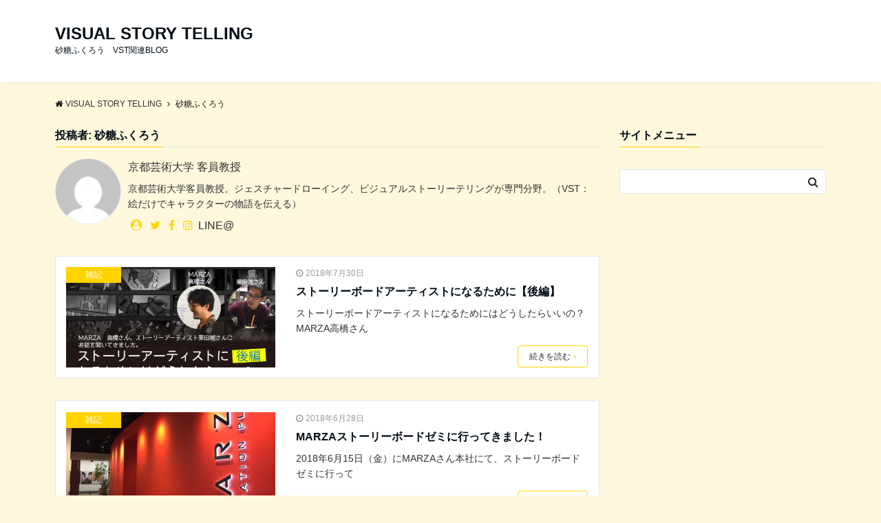

--- FILE ---
content_type: text/html; charset=UTF-8
request_url: https://satoh-blog.fun/archives/author/satoh0118
body_size: 10795
content:
<!DOCTYPE html>
<html lang="ja" dir="ltr">
<head prefix="og: http://ogp.me/ns# fb: http://ogp.me/ns/fb# website: http://ogp.me/ns/website#">
<!-- Global Site Tag (gtag.js) - Google Analytics -->
<script async src="https://www.googletagmanager.com/gtag/js?id=GA_TRACKING_ID"></script>
<script>
  window.dataLayer = window.dataLayer || [];
  function gtag(){dataLayer.push(arguments);}
  gtag('js', new Date());

  gtag('config', 'GA_TRACKING_ID');
</script>	
<meta charset="UTF-8">
<meta name="viewport" content="width=device-width,initial-scale=1.0">
<meta name="keywords" content="砂糖ふくろう" >
<meta name="description" content="砂糖ふくろう - 投稿者別 記事一覧">
<!--opg-->
<meta property="og:title" content="砂糖ふくろう - 投稿者別 記事一覧 | VISUAL STORY TELLING">
<meta property="og:type" content="article">
<meta property="og:url" content="https://satoh-blog.fun/archives/author/satoh0118" >
<meta property="og:image" content="https://satoh-blog.fun/wp-content/uploads/2018/08/ヘッダー.jpg">
<meta property="og:description" content="砂糖ふくろう - 投稿者別 記事一覧">
<meta property="og:locale" content="ja_JP">
<meta property="og:site_name" content="VISUAL STORY TELLING">
<meta property="fb:app_id" content="198036103580506" >
<!--end opg-->
<!--twitter card-->
<meta name="twitter:card" content="summary_large_image">
<meta name="twitter:site" content="@hakubi8888">
<meta name="twitter:title" content="砂糖ふくろう - 投稿者別 記事一覧 | VISUAL STORY TELLING">
<meta name="twitter:description" content="砂糖ふくろう - 投稿者別 記事一覧" />
<meta name="twitter:image" content="https://satoh-blog.fun/wp-content/uploads/2018/08/ヘッダー.jpg">
<!--end twitter card-->
<title>砂糖ふくろう &#8211; VISUAL STORY TELLING</title>
<link rel='dns-prefetch' href='//ajax.googleapis.com' />
<link rel='dns-prefetch' href='//maxcdn.bootstrapcdn.com' />
<link rel="alternate" type="application/rss+xml" title="VISUAL STORY TELLING &raquo; フィード" href="https://satoh-blog.fun/feed" />
<link rel="alternate" type="application/rss+xml" title="VISUAL STORY TELLING &raquo; コメントフィード" href="https://satoh-blog.fun/comments/feed" />
<link rel="alternate" type="application/rss+xml" title="VISUAL STORY TELLING &raquo; 砂糖ふくろう による投稿のフィード" href="https://satoh-blog.fun/archives/author/satoh0118/feed" />
<link rel='stylesheet' id='contact-form-7-css'  href='https://satoh-blog.fun/wp-content/plugins/contact-form-7/includes/css/styles.css?ver=5.1.7' type='text/css' media='all' />
<link rel='stylesheet' id='wordpress-popular-posts-css-css'  href='https://satoh-blog.fun/wp-content/plugins/wordpress-popular-posts/assets/css/wpp.css?ver=5.1.0' type='text/css' media='all' />
<link rel='stylesheet' id='parent-style-css'  href='https://satoh-blog.fun/wp-content/themes/emanon-pro/style.css?ver=4.9.26' type='text/css' media='all' />
<link rel='stylesheet' id='child-style-css'  href='https://satoh-blog.fun/wp-content/themes/emanon-pro-child/style.css?ver=4.9.26' type='text/css' media='all' />
<link rel='stylesheet' id='animate-css'  href='https://satoh-blog.fun/wp-content/themes/emanon-pro/lib/css/animate.min.css?ver=4.9.26' type='text/css' media='all' />
<link rel='stylesheet' id='font-awesome-css'  href='https://maxcdn.bootstrapcdn.com/font-awesome/4.7.0/css/font-awesome.min.css?ver=4.9.26' type='text/css' media='all' />
<link rel='stylesheet' id='amazonjs-css'  href='https://satoh-blog.fun/wp-content/plugins/amazonjs/css/amazonjs.css?ver=0.10' type='text/css' media='all' />
<script type='text/javascript' src='https://ajax.googleapis.com/ajax/libs/jquery/2.1.3/jquery.min.js?ver=4.9.26'></script>
<script type='text/javascript'>
/* <![CDATA[ */
var wpp_params = {"sampling_active":"0","sampling_rate":"100","ajax_url":"https:\/\/satoh-blog.fun\/wp-json\/wordpress-popular-posts\/v1\/popular-posts","ID":"","token":"e04878ce10","debug":""};
/* ]]> */
</script>
<script type='text/javascript' src='https://satoh-blog.fun/wp-content/plugins/wordpress-popular-posts/assets/js/wpp-5.0.0.min.js?ver=5.1.0'></script>
<link rel='https://api.w.org/' href='https://satoh-blog.fun/wp-json/' />
<link rel="EditURI" type="application/rsd+xml" title="RSD" href="https://satoh-blog.fun/xmlrpc.php?rsd" />
<link rel="wlwmanifest" type="application/wlwmanifest+xml" href="https://satoh-blog.fun/wp-includes/wlwmanifest.xml" /> 
<style>
/*---main color--*/
#gnav,.global-nav li ul li,.mb-horizontal-nav{background-color:#ffd400;}
.fa,.required{color:#ffd400;}
#wp-calendar a{color:#ffd400;font-weight: bold;}
.cat-name, .sticky .cat-name{background-color:#ffd400;}
.pagination a:hover,.pagination .current{background-color:#ffd400;border:solid 1px #ffd400;}
.wpp-list li a:before{background-color:#ffd400;}
/*--link color--*/
#gnav .global-nav .current-menu-item > a,#gnav .global-nav .current-menu-item > a .fa,#modal-global-nav-container .current-menu-item a,#modal-global-nav-container .sub-menu .current-menu-item a,.side-widget .current-menu-item a,.mb-horizontal-nav-inner .current-menu-item a,.mb-horizontal-nav-inner .current-menu-item a .fa,.entry-title a:active,.pagination a,.post-nav .fa{color:#ffd400;}
.global-nav-default > li:first-child:before, .global-nav-default > li:after{background-color:#ffd400;}
.article-body a{color:#ffd400;}
.author-profile-text .author-name a{color:#ffd400;}
.recommend-date a {display:block;text-decoration:none;color:#000c15;}
.next-page span{background-color:#b5b5b5;color:#fff;}
.next-page a span {background-color:#fff;color:#ffd400;}
.comment-page-link .page-numbers{background-color:#fff;color:#ffd400;}
.comment-page-link .current{background-color:#b5b5b5;color:#fff;}
.side-widget li a:after{color:#ffd400;}
blockquote a, .box-default a, .box-info a{color:#ffd400;}
.follow-user-url a:hover .fa{color:#ffd400;}
/*--link hover--*/
a:hover,.global-nav a:hover,.side-widget a:hover,.side-widget li a:hover:before,#wp-calendar a:hover,.entry-title a:hover,.footer-follow-btn a:hover .fa{color:#b5b5b5;}
.scroll-nav-inner li:after{background-color:#b5b5b5;}
.featured-title h2:hover{color:#b5b5b5;}
.author-profile-text .author-name a:hover{color:#b5b5b5;}
follow-user-url a:hover .fa{color:#b5b5b5;}
.next-page a span:hover{background-color:#b5b5b5;color:#fff;}
.comment-page-link .page-numbers:hover{background-color:#b5b5b5;color:#fff;}
.tagcloud a:hover{border:solid 1px #b5b5b5;color:#b5b5b5;}
blockquote a:hover, .box-default a:hover, .box-info a:hover{color:#b5b5b5;}
#modal-global-nav-container .global-nav-default li a:hover{color:#b5b5b5;}
.side-widget li a:hover:after{color:#b5b5b5;}
.widget-contact a:hover .fa{color:#b5b5b5;}
#sidebar-cta {border:solid 4px #b5b5b5;}
/*--btn color--*/
.btn-more{background-color:#ffd400;border:solid 1px #ffd400;}
.btn a{background-color:#ffd400;color:#fff;}
.btn a:hover{color:#fff;}
.btn-border{display:block;padding:8px 16px;border:solid 1px #ffd400;}
.btn-border .fa{color:#ffd400;}
.btn-border:hover{background-color:#ffd400;}
input[type=submit]{background-color:#ffd400;color:#fff;}
/*--header-*/
.header-area-height{height:96px;}
.header-brand {line-height:96px;}
.header,.header-area-height-line #gnav{background-color:#fff;}
.top-bar{background-color:#f8f8f8;}
.site-description {color:#000c15}
.header-table .site-description{line-height:2;font-size:12px;}
.header-site-name a{color:#000c15}
.header-site-name a:hover{color:#b5b5b5;}
.header-logo img, .modal-header-logo img{max-height:50px;}
.global-nav-line li a{color:#000c15;}
#mb-scroll-nav .header-site-name a{color:#000c15;font-size:16px;}
#mb-scroll-nav .header-site-name a:hover{color:#b5b5b5;}
@media screen and ( min-width: 768px ) {
.header-area-height,.header-widget{height:120px;}
.header-brand {line-height:120px;}
.header-site-name a{font-size:24px;}
}
@media screen and ( min-width: 992px ) {
.header-logo img{max-height:50px;}
}
/*--modal menu--*/
.modal-menu{position:absolute;top:50%;right:0;-webkit-transform:translateY(-50%);transform:translateY(-50%);z-index:999;}
.modal-menu .modal-gloval-icon{float:left;margin-bottom:6px;}
.modal-menu .slicknav_no-text{margin:0;}
.modal-menu .modal-gloval-icon-bar{display:block;width:32px;height:3px;border-radius:4px;-webkit-transition:all 0.2s;transition:all 0.2s;}
.modal-menu .modal-gloval-icon-bar + .modal-gloval-icon-bar{margin-top:6px;}
.modal-menu .modal-menutxt{display:block;text-align:center;font-size:12px;font-size:1.2rem;color:#000c15;}
.modal-menu .modal-gloval-icon-bar{background-color:#9b8d77;}
#modal-global-nav-container{background-color:#fff;}
#modal-global-nav-container .global-nav li ul li{background-color:#fff;}
#modal-global-nav-container .global-nav-default li a{color:#000c15;}
/*--eyecatch section--*/
.header-eyecatch{position:relative;padding:125px 8px;}
.header-eyecatch:before{position:absolute;top:0;left:0;right:0;bottom:0;background:linear-gradient(135deg, #000, #000)fixed;opacity:0;content: "";z-index:100;}
.header-eyecatch-message h2{color:#fff;}
.header-eyecatch-message p{color:#fff;}
.header-eyecatch-overlay{position:absolute;top:0;left:0;right:0;bottom:0;background:url(https://satoh-blog.fun/wp-content/themes/emanon-pro/lib/images/overlay-dots.png);margin:auto;z-index:200;}
/*--slick slider for front page & LP--*/
.slick-slider{-moz-box-sizing:border-box;box-sizing:border-box;-webkit-user-select:none;-moz-user-select:none;-ms-user-select:none;user-select:none;-webkit-touch-callout:none;-khtml-user-select:none;-ms-touch-action:pan-y;touch-action:pan-y;-webkit-tap-highlight-color:rgba(0,0,0,0)}
.slick-list,.slick-slider{display:block;position:relative}
.slick-list{overflow:hidden;margin:0;padding:0}
.slick-list:focus{outline:0}
.slick-list.dragging{cursor:pointer;cursor:hand}
.slick-slider .slick-list,.slick-slider .slick-track{-webkit-transform:translate3d(0,0,0);-moz-transform:translate3d(0,0,0);-ms-transform:translate3d(0,0,0);-o-transform:translate3d(0,0,0);transform:translate3d(0,0,0)}
.slick-track{display:block;position:relative;top:0;left:0;margin:40px 0}
.slick-track:after,.slick-track:before{display:table;content:''}
.slick-track:after{clear:both}.slick-loading .slick-track{visibility:hidden}
.slick-slide{display:none;float:left;height:100%;min-height:1px}[dir='rtl']
.slick-slide{float:right}
.slick-slide.slick-loading img{display:none}
.slick-slide.dragging img{pointer-events:none}
.slick-initialized .slick-slide{display:block}
.slick-loading .slick-slide{visibility:hidden}
.slick-vertical .slick-slide{display:block;height:auto;border:solid 1px transparent}
.slick-arrow.slick-hidden{display:none}
.slick-next:before,.slick-prev:before{content:""}
.slick-next{display:block;position:absolute;top:50%;right:-11px;padding:0;width:16px;height:16px;border-color:#ffd400;border-style:solid;border-width:3px 3px 0 0;background-color:transparent;cursor:pointer;text-indent:-9999px;-webkit-transform:rotate(45deg);-moz-transform:rotate(45deg);-ms-transform:rotate(45deg);-o-transform:rotate(45deg);transform:rotate(45deg)}
.slick-prev{display:block;position:absolute;top:50%;left:-11px;padding:0;width:16px;height:16px;border-color:#ffd400;border-style:solid;border-width:3px 3px 0 0;background-color:transparent;cursor:pointer;text-indent:-9999px;-webkit-transform:rotate(-135deg);-moz-transform:rotate(-135deg);-ms-transform:rotate(-135deg);-o-transform:rotate(-135deg);transform:rotate(-135deg)}
@media screen and ( min-width: 768px ) {
.slick-next{right:-32px;width:32px;height:32px;}
.slick-prev{left:-32px;width:32px;height:32px;}
}
/*---下ボーダー（2カラー）--*/
.front-top-widget-box h2, .front-bottom-widget-box h2{margin-bottom: -1px;}
.front-top-widget-box h2 > span, .front-bottom-widget-box h2 > span{display:inline-block;padding:0 4px 4px 0;border-bottom:solid 1px #ffd400;}
.entry-header {border-bottom:solid 1px #e2e5e8;}
.entry-header h2{margin-bottom: -1px;}
.entry-header h2 > span{display:inline-block;padding:0 4px 4px 0;border-bottom:solid 1px #ffd400;}
.archive-title {border-bottom:solid 1px #e2e5e8;}
.archive-title h1{margin-bottom: -1px;}
.archive-title h1 > span{display:inline-block;padding:0 4px 4px 0;border-bottom:solid 1px #ffd400;}
/*--h2 style--*/
/*---左ボーダー＋背景--*/
.article-body h2{padding:8px 0 8px 12px;border-left:solid 4px #ffd400;background-color:#f0f0f0;}
/*--h3 style--*/
/*--下ボーダー--*/
.article-body h3,.page-bottom-widget h3{padding:6px 0;border-bottom:solid 2px #ffd400;}
/*--h4 style--*/
/*---無し--*/
.article-body h4{padding:4px 0;}
/*--sidebar style--*/
/*---下ボーダー（2カラー）--*/
.side-widget-title {border-bottom:1px solid #e2e5e8;}
.side-widget-title h3 {margin-bottom: -1px;}
.side-widget-title span{display:inline-block;padding:0 4px 4px 0;border-bottom:solid 1px #ffd400;}
/*--read more--*/
.archive-header{padding:8px 16px 64px 16px;}
.read-more{position:absolute;right: 0;bottom:24px;left:0;text-align:center;}
.read-more .fa{margin:0 0 0 4px;-webkit-transition:0.4s ease-in-out;transition:0.4s ease-in-out;}
.read-more a:hover .fa{color:#fff;}
.featured-date .read-more,.home .big-column .read-more,.archive .ar-big-column .read-more{position:absolute;right:0;bottom:32px;left:0;}
.home .big-column .btn-mid,.archive .ar-big-column .btn-mid{width: 80%;}
@media screen and ( min-width: 768px ) {
.archive-header {padding:8px 16px 72px 16px;}
.home .one-column .read-more,.archive .ar-one-column .read-more,.search .ar-one-column .read-more{position:absolute;right:16px;bottom:20px;left:auto;}
.blog .one-column .read-more,.archive .ar-one-column .read-more,.search .ar-one-column .read-more{position:absolute;right:16px;bottom:20px;left:auto;}
.home .big-column .btn-mid,.archive .ar-big-column .btn-mid,.search .ar-big-column .btn-mid{width:20%;}
.blog .big-column .btn-mid,.archive .ar-big-column .btn-mid,.search .ar-big-column .btn-mid{width:20%;}
.home .one-column .read-more .btn-border,.archive .ar-one-column .read-more .btn-border,.search .ar-one-column .read-more .btn-border{display:inline;}
.blog .one-column .read-more .btn-border,.archive .ar-one-column .read-more .btn-border,.search .ar-one-column .read-more .btn-border{display:inline;}
}
/*--post cta--*/
.cta-post{border-top:5px solid #ffd400;border-bottom:solid 5px #ffd400;}
/*--post cta common--*/
.cta-common-background{background-color:#fff;}
.cta-common-title h3{color:#000c15;}
.cta-common-text, .cta-common-text h3, .cta-common-text h4, .cta-common-text h5, .cta-common-text h6{color:#303030;}
.cta-common-btn a{background-color:#9b8d77;color:#fff;}
.cta-common-btn input[type=submit]{background-color:#9b8d77;color:#fff;border-top:solid 2px rgba(255,255,255,0.2);border-bottom:solid 4px rgba(0,0,0,0.2);}
/*--post cta a--*/
.cta-a-background{background-color:#fff;}
.cta-a-title h3{color:#000c15;}
.cta-a-text, .cta-a-text h3, .cta-a-text h4, .cta-a-text h5, .cta-a-text h6{color:#303030;}
.cta-a-btn a{background-color:#9b8d77;color:#fff;}
.cta-a-btn input[type=submit]{background-color:#9b8d77;color:#fff;border-top:solid 2px rgba(255,255,255,0.2);border-bottom:solid 4px rgba(0,0,0,0.2);}
/*--post cta b--*/
.cta-b-background{background-color:#fff;}
.cta-b-title h3{color:#000c15;}
.cta-b-text, .cta-b-text h3, .cta-b-text h4, .cta-b-text h5, .cta-b-text h6{color:#303030;}
.cta-b-btn a{background-color:#9b8d77;color:#fff;}
.cta-b-btn input[type=submit]{background-color:#9b8d77;color:#fff;border-top:solid 2px rgba(255,255,255,0.2);border-bottom:solid 4px rgba(0,0,0,0.2);}
/*--post cta c-*/
.cta-c-background{background-color:#fff;}
.cta-c-title h3{color:#000c15;}
.cta-c-text, .cta-c-text h3, .cta-c-text h4, .cta-c-text h5, .cta-c-text h6{color:#303030;}
.cta-c-btn a{background-color:#9b8d77;color:#fff;}
.cta-c-btn input[type=submit]{background-color:#9b8d77;color:#fff;border-top:solid 2px rgba(255,255,255,0.2);border-bottom:solid 4px rgba(0,0,0,0.2);}
/*--post cta d--*/
.cta-d-background{background-color:#fff;}
.cta-d-title h3{color:#000c15;}
.cta-d-text, .cta-d-text h3, .cta-d-text h4, .cta-d-text h5, .cta-d-text h6{color:#303030;}
.cta-d-btn a{background-color:#9b8d77;color:#fff;}
.cta-d-btn input[type=submit]{background-color:#9b8d77;color:#fff;border-top:solid 2px rgba(255,255,255,0.2);border-bottom:solid 4px rgba(0,0,0,0.2);}
@media screen and ( min-width: 768px ) {
.cta-common-image{width:100%;}
.cta-a-image{float:left;padding-right:4%;width:50%}
.cta-c-image{float:left;padding-right:4%;width:50%}
.cta-d-image{float:left;padding-right:4%;width:50%}
}
/*--article footer--*/
.article-footer{padding:32px 16px 24px 16px;}
@media screen and (min-width: 992px){.article-footer{padding:64px 32px 56px 32px;}}
@media screen and (min-width: 1200px){.article-footer{padding:64px 72px 56px 72px;}}
/*--facebook follow--*/
.fb-follow-image:before{position:absolute;top:0;left:0;right:0;bottom:0;background-color:#000;opacity:0.05;content:"";z-index:100;}
/*--remodal's necessary styles--*/
html.remodal-is-locked{overflow:hidden;-ms-touch-action:none;touch-action:none}
.remodal,[data-remodal-id]{display:none}
.remodal-overlay{position:fixed;z-index:9998;top:-5000px;right:-5000px;bottom:-5000px;left:-5000px;display:none}
.remodal-wrapper{position:fixed;z-index:9999;top:0;right:0;bottom:0;left:0;display:none;overflow:auto;text-align:center;-webkit-overflow-scrolling:touch}
.remodal-wrapper:after{display:inline-block;height:100%;margin-left:-0.05em;content:""}
.remodal-overlay,.remodal-wrapper{-webkit-backface-visibility:hidden;backface-visibility:hidden}
.remodal{position:relative;outline:0;}
.remodal-is-initialized{display:inline-block}
/*--remodal's default mobile first theme--*/
.remodal-bg.remodal-is-opened,.remodal-bg.remodal-is-opening{-webkit-filter:blur(3px);filter:blur(3px)}.remodal-overlay{background:rgba(43,46,56,.9)}
.remodal-overlay.remodal-is-closing,.remodal-overlay.remodal-is-opening{-webkit-animation-duration:0.3s;animation-duration:0.3s;-webkit-animation-fill-mode:forwards;animation-fill-mode:forwards}
.remodal-overlay.remodal-is-opening{-webkit-animation-name:c;animation-name:c}
.remodal-overlay.remodal-is-closing{-webkit-animation-name:d;animation-name:d}
.remodal-wrapper{padding:16px}
.remodal{box-sizing:border-box;width:100%;-webkit-transform:translate3d(0,0,0);transform:translate3d(0,0,0);color:#2b2e38;background:#fff;}
.remodal.remodal-is-closing,.remodal.remodal-is-opening{-webkit-animation-duration:0.3s;animation-duration:0.3s;-webkit-animation-fill-mode:forwards;animation-fill-mode:forwards}
.remodal.remodal-is-opening{-webkit-animation-name:a;animation-name:a}
.remodal.remodal-is-closing{-webkit-animation-name:b;animation-name:b}
.remodal,.remodal-wrapper:after{vertical-align:middle}
.remodal-close{position:absolute;top:-32px;right:0;display:block;overflow:visible;width:32px;height:32px;margin:0;padding:0;cursor:pointer;-webkit-transition:color 0.2s;transition:color 0.2s;text-decoration:none;color:#fff;border:0;outline:0;background:#b5b5b5;}
.modal-global-nav-close{position:absolute;top:0;right:0;display:block;overflow:visible;width:32px;height:32px;margin:0;padding:0;cursor:pointer;-webkit-transition:color 0.2s;transition:color 0.2s;text-decoration:none;color:#fff;border:0;outline:0;background:#9b8d77;}
.remodal-close:focus,.remodal-close:hover{color:#2b2e38}
.remodal-close:before{font-family:Arial,Helvetica CY,Nimbus Sans L,sans-serif!important;font-size:32px;line-height:32px;position:absolute;top:0;left:0;display:block;width:32px;content:"\00d7";text-align:center;}
.remodal-cancel,.remodal-confirm{font:inherit;display:inline-block;overflow:visible;min-width:110px;margin:0;padding:9pt 0;cursor:pointer;-webkit-transition:background 0.2s;transition:background 0.2s;text-align:center;vertical-align:middle;text-decoration:none;border:0;outline:0}
.remodal-confirm{color:#fff;background:#81c784}
.remodal-confirm:focus,.remodal-confirm:hover{background:#66bb6a}
.remodal-cancel{color:#fff;background:#e57373}
.remodal-cancel:focus,.remodal-cancel:hover{background:#ef5350}
.remodal-cancel::-moz-focus-inner,.remodal-close::-moz-focus-inner,.remodal-confirm::-moz-focus-inner{padding:0;border:0}
@-webkit-keyframes a{0%{-webkit-transform:scale(1.05);transform:scale(1.05);opacity:0}to{-webkit-transform:none;transform:none;opacity:1}}
@keyframes a{0%{-webkit-transform:scale(1.05);transform:scale(1.05);opacity:0}to{-webkit-transform:none;transform:none;opacity:1}}
@-webkit-keyframes b{0%{-webkit-transform:scale(1);transform:scale(1);opacity:1}to{-webkit-transform:scale(0.95);transform:scale(0.95);opacity:0}}
@keyframes b{0%{-webkit-transform:scale(1);transform:scale(1);opacity:1}to{-webkit-transform:scale(0.95);transform:scale(0.95);opacity:0}}
@-webkit-keyframes c{0%{opacity:0}to{opacity:1}}
@keyframes c{0%{opacity:0}to{opacity:1}}
@-webkit-keyframes d{0%{opacity:1}to{opacity:0}}
@keyframes d{0%{opacity:1}to{opacity:0}}
@media only screen and (min-width:641px){.remodal{max-width:700px}}.lt-ie9 .remodal-overlay{background:#2b2e38}.lt-ie9 .remodal{width:700px}
/*--footer cta --*/
/*--footer sns--*/
.footer-top{background-color:#323638;}
@media screen and ( min-width: 768px ) {.footer-top-inner li a{border-bottom: none;}}
/*--footer--*/
.footer{background-color:#ffd400;color:#ffffff;}
.footer a,.footer .fa{color:#ffffff;}
.footer a:hover{color:#fff;}
.footer a:hover .fa{color:#fff;}
.footer-nav li{border-right:solid 1px #ffffff;}
.footer-widget-box h2,.footer-widget-box h3,.footer-widget-box h4,.footer-widget-box h5,.footer-widget-box h6{color:#ffffff;}
.footer-widget-box h3{border-bottom:solid 1px #ffffff;}
.footer-widget-box a:hover .fa{color:#fff;}
.footer-widget-box #wp-calendar caption{border:solid 1px #ffffff;border-bottom: none;}
.footer-widget-box #wp-calendar th{border:solid 1px #ffffff;}
.footer-widget-box #wp-calendar td{border:solid 1px #ffffff;}
.footer-widget-box #wp-calendar a:hover{color:#fff;}
.footer-widget-box .tagcloud a{border:solid 1px #ffffff;}
.footer-widget-box .tagcloud a:hover{border:solid 1px #fff;}
.footer-widget-box .wpp-list .wpp-excerpt, .footer-widget-box .wpp-list .post-stats, .footer-widget-box .wpp-list .post-stats a{color:#ffffff;}
.footer-widget-box .wpp-list a:hover{color:#fff;}
.footer-widget-box select{border:solid 1px #ffffff;color:#ffffff;}
.footer-widget-box .widget-contact a:hover .fa{color:#fff;}
@media screen and ( min-width: 768px ) {.footer a:hover .fa{color:#ffffff;}}
/*--lp header image cover--*/
.lp-header{position:relative;height:500px;}
.lp-header:before{position:absolute;top:0;left:0;right:0;bottom:0;background:linear-gradient(135deg, #000, #000)fixed;opacity:0.5;content: "";z-index: 100;}
.header-title, .header-target-message{color: #fff;}
.header-sub-title{color:#fff;}
.header-btn-bg a{border-bottom:none;border-radius:0;background-color:#9b8d77;color:#fff;}
.header-btn-bg a:hover{background-color:#9b8d77;border-radius:inherit;-webkit-transform:inherit;transform:inherit;color:#fff;}
.header-btn-bg:before{content:'';position:absolute;border:solid 3px #9b8d77;top:0;right:0;bottom:0;left:0;-webkit-transition:.2s ease-in-out;transition:.2s ease-in-out;z-index:-1;}
.header-btn-bg:hover:before{top:-8px;right:-8px;bottom:-8px;left:-8px}
@media screen and ( max-width: 767px ) {
.header-message{right:0;left:0;}
}
@media screen and ( min-width: 768px ) {
.header-message{right:0;left:0;}
}
/*--lp content section--*/
#lp-content-section {background-color:#f8f8f8;}
/*--page custom css--*/
</style>
<style type="text/css" id="custom-background-css">
body.custom-background { background-color: #fff8dd; }
</style>
		<style type="text/css" id="wp-custom-css">
			/*--------------------
 吹き出しを作る
--------------------*/
.balloon {
margin-bottom: 2em;
position: relative;
}
.balloon:before,.balloon:after {
clear: both;
content: "";
display: block;
}
.balloon figure {
width: 60px;
height: 60px;
}
.balloon-image-left {
float: left;
margin-right: 20px;
}
.balloon-image-right {
float: right;
margin-left: 20px;
}
.balloon figure img {
width: 100%;
height: 100%;
border: 1px solid #aaa;
border-radius: 50%;
margin: 0;
}
.balloon-image-description {
padding: 5px 0 0;
font-size: 10px;
text-align: center;
}
.balloon-text-right,.balloon-text-left {
position: relative;
padding: 10px;
border: 1px solid;
border-radius: 10px;
max-width: -webkit-calc(100% - 120px);
max-width: calc(100% - 120px);
display: inline-block;
}
.balloon-text-right {
border-color: #aaa;
}
.balloon-text-left {
border-color: #aaa;
}
.balloon-text-right {
float: left;
}
.balloon-text-left {
float: right;
}
.balloon p {
margin: 0 0 20px;
}
.balloon p:last-child {
margin-bottom: 0;
}
/* 三角部分 */
.balloon-text-right:before {
position: absolute;
content: '';
border: 10px solid transparent;
border-right: 10px solid #aaa;
top: 15px;
left: -20px;
}
.balloon-text-right:after {
position: absolute;
content: '';
border: 10px solid transparent;
border-right: 10px solid #fff;
top: 15px;
left: -19px;
}
.balloon-text-left:before {
position: absolute;
content: '';
border: 10px solid transparent;
border-left: 10px solid #aaa;
top: 15px;
right: -20px;
}
.balloon-text-left:after {
position: absolute;
content: '';
border: 10px solid transparent;
border-left: 10px solid #fff;
top: 15px;
right: -19px;
}
/* 考え毎 */
.think .balloon-text-right,.think .balloon-text-left {
border-radius: 30px;
}
.think .balloon-text-right:before {
border: 1px solid #aaa;
border-radius: 50%;
width: 8px;
height: 8px;
top: 15px;
left: -12px;
}
.think .balloon-text-right:after {
border: 1px solid #aaa;
border-radius: 50%;
width: 4px;
height: 4px;
top: 20px;
left: -19px;
}
.think .balloon-text-left:before {
border: 1px solid #aaa;
border-radius: 50%;
width: 8px;
height: 8px;
top: 15px;
right: -12px;
}
.think .balloon-text-left:after {
border: 1px solid #aaa;
border-radius: 50%;
width: 4px;
height: 4px;
top: 20px;
right: -19px;
}		</style>
	</head>
<body id="top" class="archive author author-satoh0118 author-1 custom-background">
<!--google analytics-->
<script>
	(function(i,s,o,g,r,a,m){i['GoogleAnalyticsObject']=r;i[r]=i[r]||function(){
	(i[r].q=i[r].q||[]).push(arguments)},i[r].l=1*new Date();a=s.createElement(o),
	m=s.getElementsByTagName(o)[0];a.async=1;a.src=g;m.parentNode.insertBefore(a,m)
	})(window,document,'script','//www.google-analytics.com/analytics.js','ga');
	ga('create', 'UA-32137936-12', 'auto');
	ga('send', 'pageview');
</script>
<!--end google analytics-->
<div id="fb-root"></div>
<script>(function(d, s, id) {
var js, fjs = d.getElementsByTagName(s)[0];
if (d.getElementById(id)) return;
js = d.createElement(s); js.id = id;
js.src = "//connect.facebook.net/ja_JP/sdk.js#xfbml=1&version=v2.6&appId=198036103580506";
fjs.parentNode.insertBefore(js, fjs);
}(document, 'script', 'facebook-jssdk'));</script>
<header id="header-wrapper" class="clearfix" itemscope itemtype="http://schema.org/WPHeader">
		<!--header-->
	<div class="header">
		<div class="container header-area-height">
						<div class="col12 header-brand">
			<div class="header-table">
<div class="header-site-name" itemprop="headline"><a href="https://satoh-blog.fun/">VISUAL STORY TELLING</a></div>
<div>
<p class="site-description" itemprop="description">砂糖ふくろう　VST関連BLOG</p>
</div>
</div>
			</div>
									<!--modal menu-->
			<div class="modal-menu">
				<a href="#modal-global-nav" data-remodal-target="modal-global-nav">
										<span class="modal-menutxt">Menu</span>
										<span class="modal-gloval-icon">
						<span class="modal-gloval-icon-bar"></span>
						<span class="modal-gloval-icon-bar"></span>
						<span class="modal-gloval-icon-bar"></span>
					</span>
				</a>
			</div>
			<!--end modal menu-->
		</div>
		<!--global nav-->
<div class="remodal" data-remodal-id="modal-global-nav" data-remodal-options="hashTracking:false">
	<button data-remodal-action="close" class="remodal-close modal-global-nav-close"></button>
	<div id="modal-global-nav-container">
		<div class="modal-header-site-name"><a href="https://satoh-blog.fun/">VISUAL STORY TELLING</a></div>
		<nav>
				</nav>
			</div>
</div>
<!--end global nav-->	</div>
	<!--end header-->
</header>
<!--global nav-->
<div id="gnav" class="default-nav">
	<div class="container">
		<div class="col12">
			<nav id="menu">
						</nav>
		</div>
	</div>
</div>
<!--end global nav-->

<!--content-->
<div class="content">
	<div class="container">
		<!--breadcrumb-->
	<nav id="breadcrumb" class="col12 rcrumbs clearfix">
	<ol itemtype="http://schema.org/BreadcrumbList"><li itemprop="itemListElement" itemscope itemtype="http://schema.org/ListItem"><i class="fa fa-home"></i><a itemprop="url" href="https://satoh-blog.fun/"><span itemprop="name">VISUAL STORY TELLING</span></a><i class="fa fa-angle-right"></i></li><li><span>砂糖ふくろう</span></li></ol>
</nav>
<!--end breadcrumb-->		<!--main-->
		<main>
			<div class="col-main clearfix">
				<div class="archive-title"><h1><span>投稿者: <span class="vcard">砂糖ふくろう</span></span></h1></div>				<!--author profile-->
<div class="author-archive">
	<div class="author-profile-content">
		<div class="avatar">
		 <img alt='砂糖ふくろう' src='https://secure.gravatar.com/avatar/770d68b7bb7dd4fad445741ea981fadc?s=96&#038;d=mm&#038;r=g' srcset='https://secure.gravatar.com/avatar/770d68b7bb7dd4fad445741ea981fadc?s=192&#038;d=mm&#038;r=g 2x' class='avatar avatar-96 photo' height='96' width='96' />		</div>
		<div class="author-profile-text">
						<span>京都芸術大学 客員教授</span>
									<p>京都芸術大学客員教授。ジェスチャードローイング、ビジュアルストーリーテリングが専門分野。（VST：絵だけでキャラクターの物語を伝える）</p>
						<div class="author-sns">
								<ul>
															<li class="follow-user-url"><a href="https://satoh-blog.fun/" target="_blank"><i class="fa fa-user-circle"></i></a></li>
															<li class="follow-twitter"><a href="https://twitter.com/hakubi8888" target="_blank"><i class="fa fa-twitter"></i></a></li>
															<li class="follow-facebook"><a href="https://www.facebook.com/satoh.fukurow/" target="_blank"><i class="fa fa-facebook"></i></a></li>
																				<li class="follow-instagram"><a href="https://www.instagram.com/hakubi8888/" target="_blank"><i class="fa fa-instagram"></i></a></li>
															<li class="follow-line"><a href="https://www.instagram.com/hakubi8888/" target="_blank">LINE@</a></li>
														</ul>
							</div>
		</div>
	</div>
</div>
<!--end author profile-->				<div class="clearfix post-5561 post type-post status-publish format-standard has-post-thumbnail category-zakki one-column ar-one-column au-one-column">
	<!--loop of article-->
	
	
	<article class="archive-list">
		<!--thumbnail-->
<div class="eye-catch">
	<a class="image-link-border" href="https://satoh-blog.fun/archives/5561"><img width="544" height="262" src="https://satoh-blog.fun/wp-content/uploads/2018/07/story-544x262.png" class="attachment-small-thumbnail size-small-thumbnail wp-post-image" alt="ストーリーアーティストになるためにはどうしたらいい？　MARZA高橋さん、ストーリーアーティスト栗田さんに聞いてきました" srcset="https://satoh-blog.fun/wp-content/uploads/2018/07/story-544x262.png 544w, https://satoh-blog.fun/wp-content/uploads/2018/07/story-733x353.png 733w" sizes="(max-width: 544px) 100vw, 544px" /></a>
<span class="cat-name"><a href="https://satoh-blog.fun/archives/category/zakki">雑記</a></span>
</div>
<!--end thumbnail-->		<header class="archive-header">
			<ul class="post-meta clearfix">
<li><i class="fa fa-clock-o"></i><time class="date published updated" datetime="2018-07-30">2018年7月30日</time></li>
</ul >
			<h2 class="archive-header-title"><a href="https://satoh-blog.fun/archives/5561">ストーリーボードアーティストになるために【後編】</a></h2>
						<p>ストーリーボードアーティストになるためにはどうしたらいいの？ MARZA高橋さん</p>
						<div class="read-more"><a class="btn-border btn-mid" href="https://satoh-blog.fun/archives/5561">続きを読む<i class="fa fa-angle-right"></i></a></div>		</header>
	</article>
	
	
	<article class="archive-list">
		<!--thumbnail-->
<div class="eye-catch">
	<a class="image-link-border" href="https://satoh-blog.fun/archives/5506"><img width="544" height="262" src="https://satoh-blog.fun/wp-content/uploads/2018/06/35463993_1731579090251879_8359342853054267392_n-1024x768-544x262.jpg" class="attachment-small-thumbnail size-small-thumbnail wp-post-image" alt="マーザ　ストーリーボードゼミ" srcset="https://satoh-blog.fun/wp-content/uploads/2018/06/35463993_1731579090251879_8359342853054267392_n-1024x768-544x262.jpg 544w, https://satoh-blog.fun/wp-content/uploads/2018/06/35463993_1731579090251879_8359342853054267392_n-1024x768-733x353.jpg 733w" sizes="(max-width: 544px) 100vw, 544px" /></a>
<span class="cat-name"><a href="https://satoh-blog.fun/archives/category/zakki">雑記</a></span>
</div>
<!--end thumbnail-->		<header class="archive-header">
			<ul class="post-meta clearfix">
<li><i class="fa fa-clock-o"></i><time class="date published updated" datetime="2018-06-28">2018年6月28日</time></li>
</ul >
			<h2 class="archive-header-title"><a href="https://satoh-blog.fun/archives/5506">MARZAストーリーボードゼミに行ってきました！</a></h2>
						<p>2018年6月15日（金）にMARZAさん本社にて、ストーリーボードゼミに行って</p>
						<div class="read-more"><a class="btn-border btn-mid" href="https://satoh-blog.fun/archives/5506">続きを読む<i class="fa fa-angle-right"></i></a></div>		</header>
	</article>
	
	
	<article class="archive-list">
		<!--thumbnail-->
<div class="eye-catch">
	<a class="image-link-border" href="https://satoh-blog.fun/archives/5529"><img width="544" height="262" src="https://satoh-blog.fun/wp-content/uploads/2018/06/storyboard1-544x262.png" class="attachment-small-thumbnail size-small-thumbnail wp-post-image" alt="" srcset="https://satoh-blog.fun/wp-content/uploads/2018/06/storyboard1-544x262.png 544w, https://satoh-blog.fun/wp-content/uploads/2018/06/storyboard1-733x353.png 733w" sizes="(max-width: 544px) 100vw, 544px" /></a>
<span class="cat-name"><a href="https://satoh-blog.fun/archives/category/news">お知らせ</a></span>
</div>
<!--end thumbnail-->		<header class="archive-header">
			<ul class="post-meta clearfix">
<li><i class="fa fa-clock-o"></i><time class="date published updated" datetime="2018-06-27">2018年6月27日</time></li>
</ul >
			<h2 class="archive-header-title"><a href="https://satoh-blog.fun/archives/5529">【ストーリーボードを勉強する方法：その1】</a></h2>
						<p>フィルムスタディーってどんなことをするの？ストーリーアーティスト栗田唯さんに聞い</p>
						<div class="read-more"><a class="btn-border btn-mid" href="https://satoh-blog.fun/archives/5529">続きを読む<i class="fa fa-angle-right"></i></a></div>		</header>
	</article>
	
		<!--ad infeed-->
	<article class="archive-list">
				</article>
	<!--end ad infeed-->
	
	<article class="archive-list">
		<!--thumbnail-->
<div class="eye-catch">
	<a class="image-link-border" href="https://satoh-blog.fun/archives/5423"><img width="544" height="262" src="https://satoh-blog.fun/wp-content/uploads/2018/06/story1-1-544x262.png" class="attachment-small-thumbnail size-small-thumbnail wp-post-image" alt="ストーリーアーティストになるためにはどうしたらいい？　MARZA高橋さん、ストーリーアーティスト栗田さんに聞いてきました" srcset="https://satoh-blog.fun/wp-content/uploads/2018/06/story1-1-544x262.png 544w, https://satoh-blog.fun/wp-content/uploads/2018/06/story1-1-733x353.png 733w" sizes="(max-width: 544px) 100vw, 544px" /></a>
<span class="cat-name"><a href="https://satoh-blog.fun/archives/category/news">お知らせ</a></span>
</div>
<!--end thumbnail-->		<header class="archive-header">
			<ul class="post-meta clearfix">
<li><i class="fa fa-clock-o"></i><time class="date published updated" datetime="2018-06-14">2018年6月14日</time></li>
</ul >
			<h2 class="archive-header-title"><a href="https://satoh-blog.fun/archives/5423">ストーリーボードアーティストになるために【前編】</a></h2>
						<p>ストーリーボードアーティストになるためにはどうしたらいいの？MARZA高橋さん、</p>
						<div class="read-more"><a class="btn-border btn-mid" href="https://satoh-blog.fun/archives/5423">続きを読む<i class="fa fa-angle-right"></i></a></div>		</header>
	</article>
	
	
	<article class="archive-list">
		<!--thumbnail-->
<div class="eye-catch">
	<a class="image-link-border" href="https://satoh-blog.fun/archives/5361"><img width="544" height="262" src="https://satoh-blog.fun/wp-content/uploads/2018/05/storyboard-544x262.jpg" class="attachment-small-thumbnail size-small-thumbnail wp-post-image" alt="「ストーリーボードのプロセスから学ぶ・画作りの秘訣」" srcset="https://satoh-blog.fun/wp-content/uploads/2018/05/storyboard-544x262.jpg 544w, https://satoh-blog.fun/wp-content/uploads/2018/05/storyboard-733x353.jpg 733w" sizes="(max-width: 544px) 100vw, 544px" /></a>
<span class="cat-name"><a href="https://satoh-blog.fun/archives/category/news">お知らせ</a></span>
</div>
<!--end thumbnail-->		<header class="archive-header">
			<ul class="post-meta clearfix">
<li><i class="fa fa-clock-o"></i><time class="date published updated" datetime="2018-05-14">2018年5月14日</time></li>
</ul >
			<h2 class="archive-header-title"><a href="https://satoh-blog.fun/archives/5361">「ストーリーボードのプロセスから学ぶ・画作りの秘訣」受講レポ</a></h2>
						<p>2018年5月11日、CGWORLD（+ONE Knowledge）さん主催の「</p>
						<div class="read-more"><a class="btn-border btn-mid" href="https://satoh-blog.fun/archives/5361">続きを読む<i class="fa fa-angle-right"></i></a></div>		</header>
	</article>
		<!--end loop of article-->
</div>
			</div>
		</main>
		<!--end main-->
		<!--sidebar-->
		<aside class="col-sidebar sidebar">
			

<div class="side-widget"><div class="side-widget-title"><h3><span>サイトメニュー</span></h3></div></div><div class="side-widget">

<form role="search" method="get" class="search-form" action="https://satoh-blog.fun/">
	<label for="search-form-696d806e6baf3">
	</label>
	<input type="search" id="search-form-696d806e6baf3" class="search-field" value="" name="s" />
	<button type="submit" class="search-submit"><i class="fa fa-search"></i></button>
</form>
</div>

		</aside>
		<!--end sidebar-->
	</div>
</div>
<!--end content-->

<!--footer-->
<footer class="footer">
	<div class="footer-top">
<div class="container">
<div class="col12">
<div class="footer-top-inner">
<ul>
<li><a href="https://twitter.com/hakubi8888" target="_blank"><i class="fa fa-twitter"></i><span>Twitter</span></a></li> <li><a href="https://www.instagram.com/hakubi88888/?hl=ja" target="_blank"><i class="fa fa-instagram"></i><span>Instagram</span></a></li> <li><a href="https://feedly.com/i/subscription/feed/https://satoh-blog.fun/feed/rss" target="_blank"><i class="fa fa-rss"></i><span>Feedly</span></a></li> </ul>
</div>
</div>
</div>
</div>
		


	<div class="container">
		<div class="col12">
			<div class="pagetop wow slideInUp"><a href="#top"><i class="fa fa-chevron-up" aria-hidden="true"></i><span class="br"></span>Page Top</a></div>						<div class="copyright">
<small>&copy;&nbsp;<a href="https://satoh-blog.fun">VISUAL STORY TELLING</a><br class="br-sp"> Powered by <a href="https://wp-emanon.jp/" target="_blank" rel="nofollow">Emanon</a></small>
</div>
		</div>
	</div>
</footer>
<!--end footer-->
        <script type="text/javascript">
            (function(){
                document.addEventListener('DOMContentLoaded', function(){
                    let wpp_widgets = document.querySelectorAll('.popular-posts-sr');

                    if ( wpp_widgets ) {
                        for (let i = 0; i < wpp_widgets.length; i++) {
                            let wpp_widget = wpp_widgets[i];
                            WordPressPopularPosts.theme(wpp_widget);
                        }
                    }
                });
            })();
        </script>
                <script>
            var WPPImageObserver = null;

            function wpp_load_img(img) {
                if ( ! 'imgSrc' in img.dataset || ! img.dataset.imgSrc )
                    return;

                img.src = img.dataset.imgSrc;

                if ( 'imgSrcset' in img.dataset ) {
                    img.srcset = img.dataset.imgSrcset;
                    img.removeAttribute('data-img-srcset');
                }

                img.classList.remove('wpp-lazyload');
                img.removeAttribute('data-img-src');
                img.classList.add('wpp-lazyloaded');
            }

            function wpp_observe_imgs(){
                let wpp_images = document.querySelectorAll('img.wpp-lazyload'),
                    wpp_widgets = document.querySelectorAll('.popular-posts-sr');

                if ( wpp_images.length || wpp_widgets.length ) {
                    if ( 'IntersectionObserver' in window ) {
                        WPPImageObserver = new IntersectionObserver(function(entries, observer) {
                            entries.forEach(function(entry) {
                                if (entry.isIntersecting) {
                                    let img = entry.target;
                                    wpp_load_img(img);
                                    WPPImageObserver.unobserve(img);
                                }
                            });
                        });

                        if ( wpp_images.length ) {
                            wpp_images.forEach(function(image) {
                                WPPImageObserver.observe(image);
                            });
                        }

                        if ( wpp_widgets.length ) {
                            for (var i = 0; i < wpp_widgets.length; i++) {
                                let wpp_widget_images = wpp_widgets[i].querySelectorAll('img.wpp-lazyload');

                                if ( ! wpp_widget_images.length && wpp_widgets[i].shadowRoot ) {
                                    wpp_widget_images = wpp_widgets[i].shadowRoot.querySelectorAll('img.wpp-lazyload');
                                }

                                if ( wpp_widget_images.length ) {
                                    wpp_widget_images.forEach(function(image) {
                                        WPPImageObserver.observe(image);
                                    });
                                }
                            }
                        }
                    } /** Fallback for older browsers */
                    else {
                        if ( wpp_images.length ) {
                            for (var i = 0; i < wpp_images.length; i++) {
                                wpp_load_img(wpp_images[i]);
                                wpp_images[i].classList.remove('wpp-lazyloaded');
                            }
                        }

                        if ( wpp_widgets.length ) {
                            for (var j = 0; j < wpp_widgets.length; j++) {
                                let wpp_widget = wpp_widgets[j],
                                    wpp_widget_images = wpp_widget.querySelectorAll('img.wpp-lazyload');

                                if ( ! wpp_widget_images.length && wpp_widget.shadowRoot ) {
                                    wpp_widget_images = wpp_widget.shadowRoot.querySelectorAll('img.wpp-lazyload');
                                }

                                if ( wpp_widget_images.length ) {
                                    for (var k = 0; k < wpp_widget_images.length; k++) {
                                        wpp_load_img(wpp_widget_images[k]);
                                        wpp_widget_images[k].classList.remove('wpp-lazyloaded');
                                    }
                                }
                            }
                        }
                    }
                }
            }

            document.addEventListener('DOMContentLoaded', function() {
                wpp_observe_imgs();

                // When an ajaxified WPP widget loads,
                // Lazy load its images
                document.addEventListener('wpp-onload', function(){
                    wpp_observe_imgs();
                });
            });
        </script>
        <script type='text/javascript'>
/* <![CDATA[ */
var wpcf7 = {"apiSettings":{"root":"https:\/\/satoh-blog.fun\/wp-json\/contact-form-7\/v1","namespace":"contact-form-7\/v1"}};
/* ]]> */
</script>
<script type='text/javascript' src='https://satoh-blog.fun/wp-content/plugins/contact-form-7/includes/js/scripts.js?ver=5.1.7'></script>
<script type='text/javascript' src='https://satoh-blog.fun/wp-content/themes/emanon-pro/lib/js/master.js?ver=4.9.26'></script>
<script type='text/javascript' src='https://satoh-blog.fun/wp-content/themes/emanon-pro/lib/js/custom.min.js?ver=4.9.26'></script>
<script type='text/javascript' src='https://satoh-blog.fun/wp-content/themes/emanon-pro/lib/js/cookie-min.js?ver=4.9.26'></script>
<script type='text/javascript' src='https://satoh-blog.fun/wp-content/themes/emanon-pro/lib/js/wow.min.js?ver=4.9.26'></script>
<script type='text/javascript' src='https://satoh-blog.fun/wp-content/themes/emanon-pro/lib/js/wow-init-stop-mobile.js?ver=4.9.26'></script>
<script type='text/javascript' src='https://satoh-blog.fun/wp-includes/js/wp-embed.min.js?ver=4.9.26'></script>
</body>
</html>


--- FILE ---
content_type: text/plain
request_url: https://www.google-analytics.com/j/collect?v=1&_v=j102&a=1601482383&t=pageview&_s=1&dl=https%3A%2F%2Fsatoh-blog.fun%2Farchives%2Fauthor%2Fsatoh0118&ul=en-us%40posix&dt=%E7%A0%82%E7%B3%96%E3%81%B5%E3%81%8F%E3%82%8D%E3%81%86%20%E2%80%93%20VISUAL%20STORY%20TELLING&sr=1280x720&vp=1280x720&_u=IEBAAEABAAAAACAAI~&jid=415052481&gjid=782844626&cid=947748979.1768783984&tid=UA-32137936-12&_gid=789887288.1768783984&_r=1&_slc=1&z=1906959679
body_size: -450
content:
2,cG-0PL81EY630

--- FILE ---
content_type: application/javascript
request_url: https://satoh-blog.fun/wp-content/themes/emanon-pro/lib/js/custom.min.js?ver=4.9.26
body_size: 2304
content:
jQuery(document).ready(function($) {
// CSS lazyload
$(window).on('load', function(){$('link[rel="subresource"]').attr('rel', 'stylesheet');});
// Loading animation
$(".loading-wrapper").fadeOut(2600);
$(".loading-wrapper-section").fadeOut(2600);
// Video section height
var winH = $(window).height();
$('#js-video-section').outerHeight(winH);
$(window).on('load',function(){setVideo($('#js-header-video'));});
$(window).on('resize',function(){winH = $(window).height(); $('#js-video-section').outerHeight(winH);setVideo($('#js-header-video'));});
function setVideo(object){var imgW=object.width();var imgH=object.height();var winW=$(window).width();var winH=$(window).height();var scaleW=winW/imgW;var scaleH=winH/imgH;var fixScale=Math.max(scaleW,scaleH);var setW=imgW*fixScale;var setH=imgH*fixScale;var moveX=Math.floor((winW-setW)/2);var moveY=Math.floor((winH-setH)/2);object.css({'height':setH,'left':moveX,'top':moveY,'width':setW})}
// Header message height
$(window).on("load resize",function(){var e=$(".header-target-message").outerHeight(!0),t=$(".header-title").outerHeight(!0),h=$(".header-sub-title").height(),r=$(".header-btn").outerHeight(!0);$(".header-message").css("height",e+t+h+r+"px")});
// Image sliders
var slider=$("#bxslider");slider.bxSlider({pause:slider.data("speed"),randomStart:false,mode:slider.data("animation"),speed:slider.data("speed"),pager:slider.data("pager"),controls:slider.data("controls"),useCSS:!1,auto:slider.data("auto"),infiniteLoop:!0,onSlideAfter:function(){slider.startAuto()}});
// Text sliders
var slidertext=$("#bxslider-text");slidertext.bxSlider({pause:slidertext.data("speed"),randomStart:false,mode:slidertext.data("animation"),speed:slidertext.data("speed"),pager:false,controls:false,useCSS:!1,auto:slidertext.data("auto"),infiniteLoop:!0,onSlideAfter:function(){slidertext.startAuto()}});
// Old Text sliders
var textSlider=$("#flexslider");textSlider.flexslider({selector:"#slides li",animation:textSlider.data("animation"),slideshowSpeed:textSlider.data("speed"),animationSpeed:textSlider.data("speed"),slideshow:textSlider.data("slideshow"),pauseOnAction:!1,keyboardNav:!0,controlNav:!1,directionNav:!1});
// Default flexslider height
$('#flexslider').delay(100).queue(function(next){$(this).removeClass('flexslider-height');next();});
// Featured list slider
$("#featured-slider").slick({arrows:!0,slidesToShow:3,slidesToScroll:1,autoplay:!0,cssEase:"ease",speed:500,autoplaySpeed:6e3,responsive:[{breakpoint:768,settings:{slidesToShow:1,slidesToScroll:1}}]});
// Page box
$(".pagebox-list").mosaic({animation:"slide",speed:50});
// Match height
$(".archive-list,.user-profile,.box-list").matchHeight();
// Nav tab
$('.nav-tab').on('click',function(){var $th = $(this).index();$('.nav-tab').removeClass('nav-tab-active');$('.tab-panel').removeClass('nav-tab-active');$(this).addClass('nav-tab-active');$('.tab-panel').eq($th).addClass('nav-tab-active');
});
// Breadcrumb
$("#breadcrumb").rcrumbs();
// Modal menu #link
if($(".modal-menu").length){var o=$("[data-remodal-id=modal-global-nav]").remodal();$(document).on("click",".modal-menu a",function(){return o.open(),!1}),$(document).on("click",".exit-remodal a",function(){o.close()});;}
// SNS window open
for(var shareButton=document.getElementsByClassName("share"),i=0;i<shareButton.length;i++)shareButton[i].addEventListener("click",function(e){e.preventDefault(),window.open(this.href,"SNSwindow","width=600, height=500, menubar=no, toolbar=no, scrollbars=yes")},!1);
// Toggle focus on tablets
$('.menu-item-has-children > a').on('touchstart', function(e){var el = $(this).parent('li');if (!el.hasClass('focus')){e.preventDefault();el.toggleClass('focus');el.siblings('.focus').removeClass('focus');}});
// LP modal menu #link
if($(".modal-menu-lp").length){var o=$("[data-remodal-id=modal-global-nav-lp]").remodal();$(document).on("click",".modal-menu a",function(){return o.open(),!1}),$(document).on("click",".exit-remodal a",function(){o.close()});;}
// LP cta fixed
$(window).scroll(function(){var nav=$("#lp-header-cta-scroll");$(window).scrollTop()>80?nav.addClass("nav-fixed"):nav.removeClass("nav-fixed")});
// Nav fixed
if($("#scroll-nav").length){$(window).scroll(function(){var l=$("#gnav");offset=l.offset(),scroll=$("#scroll-nav"),$(window).scrollTop()>offset.top?scroll.addClass("nav-fixed"):scroll.removeClass("nav-fixed")});;}
// Side fixed
if($(".side-widget-fixed").length){$(".side-widget-fixed").fitSidebar({wrapper:".container",responsiveWidth:993});
$(window).load(function() {var widget=$(".side-widget-fixed");var widgetTop=widget.offset();$(window).scroll(function () {if($(window).scrollTop() > widgetTop.top) {widget .addClass("widget-fixed");
} else {widget .removeClass("widget-fixed");}});});}
// Mobile scroll nav
if( $("#mb-scroll-nav").length){$(window).scroll(function(){var l=$(".modal-menu");offset=l.offset(),scroll=$("#mb-scroll-nav"),$(window).scrollTop()>offset.top?scroll.addClass("nav-fixed"):scroll.removeClass("nav-fixed")});;}
// Top scroll
$('a[href=#top]').click(function () {$('html,body').animate({scrollTop:0}, 500);return false;});
// Testimonial slider
$("#slider-for").slick({slidesToShow:1,slidesToScroll:1,arrows:!1,fade:!0,asNavFor:"#slider-nav"}),$("#slider-nav").slick({slidesToShow:1,slidesToScroll:1,asNavFor:"#slider-for",arrows:!1,speed:150,dots:!0,centerMode:!0,focusOnSelect:!0});
// Mobile footer buttons margin
$(window).on("load resize",function(){var o=$(window).width(),i=768,n=$(".mobile-footer-btn").innerHeight();i>o?$(".footer").css("margin-bottom",n):$(".footer").css("margin-bottom","0")});
// CTA popup fade
$(window).on("scroll",function(){var o=$(document).height(),n=$(window).height()+$(window).scrollTop();0.05>=(o-n)/o&&$("#cta-popup-fade").removeClass("display-none")});
// CTA popup click margin
if($.cookie("cta-popup")=="hide"){$(".cta-popup-switch").removeClass("popup-max").addClass("popup-hide");$(".cta-popup-icon").removeClass("fa-times").addClass("fa-chevron-up")}$("#cta-popup-btn").click(function(){if($.cookie("cta-popup")){$(".cta-popup-switch").removeClass("popup-min popup-hide").addClass("popup-max");$(".cta-popup-icon").removeClass("fa-chevron-up").addClass("fa-times");$.removeCookie("cta-popup",{path:"/"})}else{$(".cta-popup-switch").removeClass("popup-max").addClass("popup-min");$(".cta-popup-icon").removeClass("fa-times").addClass("fa-chevron-up");$.cookie("cta-popup","hide",{expires:1,path:"/"})}return false});
// Mobile cta margin
$(window).on("load resize",function(){var o=$(window).width(),i=768,n=$(".lp-mobile-cta").innerHeight();i>o?$(".footer").css("margin-bottom",n):$(".footer").css("margin-bottom","0")});
// End jQuery
});